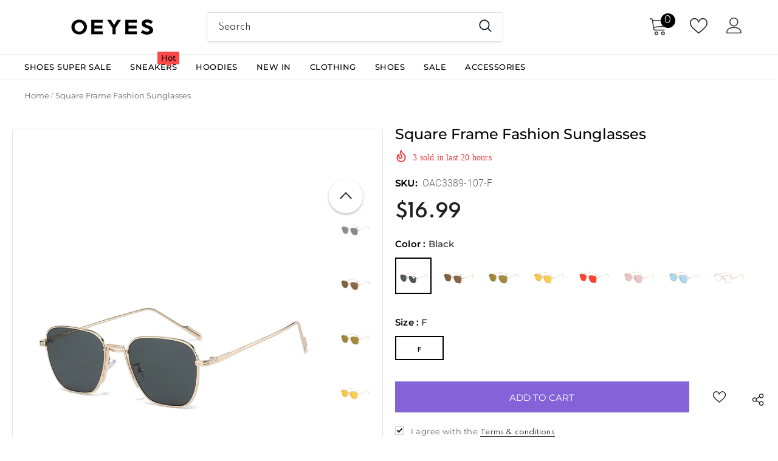

--- FILE ---
content_type: text/javascript
request_url: https://www.oeyes.com/cdn/shop/t/202/assets/main.js?v=149454132266983411331729487519
body_size: 341
content:
new Vue({el:"#vue-sub-email",delimiters:["$(",")"],data:{subEmailValue:"",subEmailErrMsg:""},watch:{},methods:{subEmail(){this.subEmailErrMsg="";let reg=/^[a-zA-Z0-9_-]+@[a-zA-Z0-9_-]+(\.[a-zA-Z0-9_-]+)+$/;if(!this.subEmailValue){this.subEmailErrMsg="Email cannot be empty";return}if(!reg.test(this.subEmailValue)){this.subEmailErrMsg="Email format is not normal";return}$.ajax({url:"https://api.trustfad.com/miniserver/tools/admin/email/subscription",type:"get",data:{email:this.subEmailValue},dataType:"jsonp",success:function(data){console.log(data);var popup=$(".newsletter-success-modal"),close=popup.find(".close"),success=popup.find(".success"),error=popup.find(".error"),overlay=popup.find(".modal-overlay");popup.show(),error.hide(),$.cookie("emailSubcribeModal","closed",{expires:1,path:"/"}),close.off("click").on("click",function(){popup.fadeOut()}),overlay.off("click").on("click",function(){popup.fadeOut()})}})}},mounted:function(){},created:function(){},beforeCreate:function(){}}),new Vue({el:"#download-app",delimiters:["$(",")"],data:{showDownload:!1},watch:{},methods:{getAppDownloadUri(){var href;return platform&&platform.os.family&&/Android/i.test(platform.os.family)?(console.log("google play"),href="https://play.google.com/store/apps/details?id=com.app.ec_app&referrer=utm_source%3DFreebie%26anid%3Dadmob"):(console.log("apple store"),href="https://click.google-analytics.com/redirect?tid=UA-252961493-1&url=https%3A%2F%2Fitunes.apple.com%2Fus%2Fapp%2Foeyes%2Fid1535306440&aid=com.app.oeyes&idfa={idfa}&cs=Freebie&anid=admob&hash=md5"),href},getApp(url){/http/.test(url)?window.location.href=url:window.location.href=this.getAppDownloadUri()},headerCloseDownloadApp(){this.showDownload=!1,sessionStorage.setItem("showDownload","false")}},mounted:function(){window.navigator.userAgent=="yesApp"&&(this.upgradeApp=!0)},created:function(){var showDownload=sessionStorage.getItem("showDownload");showDownload=="false"?this.showDownload=!1:this.showDownload=!0,console.log("this.showDownload",this.showDownload)},beforeCreate:function(){}}),new Vue({el:"#header-crontab",delimiters:["$(",")"],data:{msg:"",dd:"",hh:"",mm:"",ss:"",countdownHref:"",crontabMsg:""},methods:{tickTime:function(){var clockItems=document.querySelectorAll(".header-top-countdown .clock-item");clockItems.length==4&&(this.dd=clockItems[0].querySelector(".num").innerText,this.hh=clockItems[1].querySelector(".num").innerText,this.mm=clockItems[2].querySelector(".num").innerText,this.ss=clockItems[3].querySelector(".num").innerText)}},mounted:function(){document.querySelector(".header-top-countdown")&&(this.countdownHref=document.querySelector(".header-top-countdown").getAttribute("data-countdown-href"),this.crontabMsg=document.querySelector(".header-top-countdown").getAttribute("data-countdown-msg")),this.msg=document.querySelector(".header-top .top-message p")?.innerText,this.tickTime(),setInterval(this.tickTime,1e3)}});
//# sourceMappingURL=/cdn/shop/t/202/assets/main.js.map?v=149454132266983411331729487519
